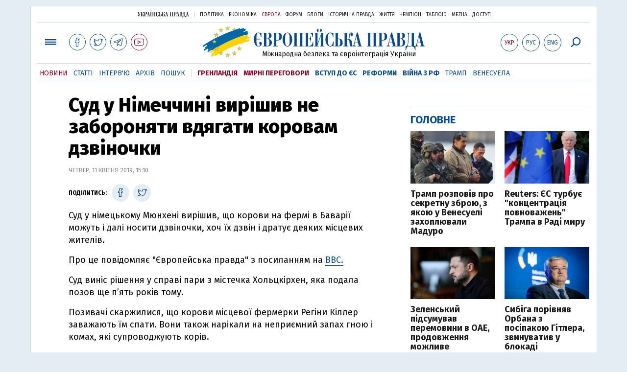

--- FILE ---
content_type: text/html; charset=utf-8
request_url: https://www.google.com/recaptcha/api2/aframe
body_size: 268
content:
<!DOCTYPE HTML><html><head><meta http-equiv="content-type" content="text/html; charset=UTF-8"></head><body><script nonce="zNy0sNhJklKTL2kVOL6plA">/** Anti-fraud and anti-abuse applications only. See google.com/recaptcha */ try{var clients={'sodar':'https://pagead2.googlesyndication.com/pagead/sodar?'};window.addEventListener("message",function(a){try{if(a.source===window.parent){var b=JSON.parse(a.data);var c=clients[b['id']];if(c){var d=document.createElement('img');d.src=c+b['params']+'&rc='+(localStorage.getItem("rc::a")?sessionStorage.getItem("rc::b"):"");window.document.body.appendChild(d);sessionStorage.setItem("rc::e",parseInt(sessionStorage.getItem("rc::e")||0)+1);localStorage.setItem("rc::h",'1769277714695');}}}catch(b){}});window.parent.postMessage("_grecaptcha_ready", "*");}catch(b){}</script></body></html>